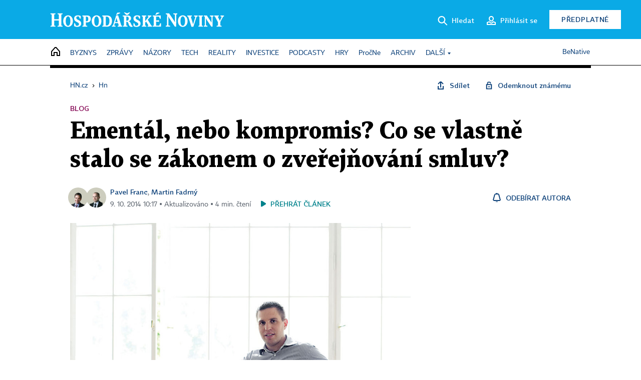

--- FILE ---
content_type: text/html; charset=windows-1250
request_url: https://hn.cz/c1-62298500-emental-nebo-kompromis-co-se-vlastne-stalo-se-zakonem-o-zverejnovani-smluv
body_size: 66817
content:
<!DOCTYPE html>
<!-- fe11; [0.2383] -->
<html lang="cs">
<head>
	<meta charset="windows-1250">
	<meta name="language" content="cs">
	<title>Ementál, nebo kompromis? Co se vlastně stalo se zákonem o zveřejňování smluv? | Hospodářské noviny (HN.cz)</title>


	<meta name="viewport" content="initial-scale=1.0, width=device-width">
	<meta name="description" content="Minulé týdny proběhla bitva o zákon o zveřejňování smluv. Pod palbou pozměňovacích návrhů není zcela jasné, jestli je výsledkem bramboračka, nebo chutný kompromis. Protože jsme se do vyjednávání zapojili, pokusíme se cestu zákona vysvětlit.">
	<meta name="keywords" content="">
	<meta name="author" content="Pavel Franc">
	<meta name="copyright" content="&copy; 2026 Economia, a.s.">
	<meta name="referrer" content="no-referrer-when-downgrade">
	<meta name="robots" content="max-image-preview:standard">
	<meta name="robots" content="max-snippet:-1">

	<meta name="facebook-domain-verification" content="1vzl0v0f1vma5x4519sbv50ibgqhl1">

	
	<meta property="fb:pages" content="93433992603">
	<meta property="fb:admins" content="1612230751">
	<meta property="fb:app_id" content="160152434038663">

	<meta property="og:site_name" content="Hospodářské noviny (HN.cz)">
	<meta property="og:email" content="hn@economia.cz">
	<meta property="og:phone_number" content="+420233071111">
	<meta property="og:fax_number" content="+420224800370">
	<meta property="article:publisher" content="https://www.facebook.com/hospodarky">
	<meta name="twitter:site" content="@hospodarky">

		<link rel="canonical" href="https://hn.cz/c1-62298500-emental-nebo-kompromis-co-se-vlastne-stalo-se-zakonem-o-zverejnovani-smluv">
				
					
	<meta name="googlebot" content="noarchive,snippet">

	<meta property="og:type" content="article">
	<meta property="og:url" content="https://hn.cz/c1-62298500-emental-nebo-kompromis-co-se-vlastne-stalo-se-zakonem-o-zverejnovani-smluv">
	<meta property="og:title" content="Ementál, nebo kompromis? Co se vlastně stalo se zákonem o zveřejňování smluv?">
	<meta property="og:description" content="Minulé týdny proběhla bitva o zákon o zveřejňování smluv. Pod palbou pozměňovacích návrhů není zcela jasné, jestli je výsledkem bramboračka, nebo chutný kompromis. Protože jsme se do vyjednávání zapojili, pokusíme se cestu zákona vysvětlit.">
	<meta property="og:image" content="https://img.ihned.cz/attachment.php/350/50878350/PBg4VylmSu12fFRDc3GMH78rkT6ACthL/47_rozhovor01_stransky_R42_2013.jpg">
	<meta property="og:locale" content="cs_CZ">

		<meta property="article:published_time" content="2014-10-09T10:17:58+02:00">
	<meta property="article:tag" content="">
	<meta property="article:section" content="Franc">
	<meta name="news_keywords" content="">

	<meta name="twitter:card" content="summary_large_image">
		<meta name="twitter:title" content="Ementál, nebo kompromis? Co se vlastně stalo se zákonem o zveřejňování smluv?">
	<meta name="twitter:description" content="Minulé týdny proběhla bitva o zákon o zveřejňování smluv. Pod palbou pozměňovacích návrhů není zcela jasné, jestli je výsledkem bramboračka, nebo chutný kompromis. Protože jsme se do vyjednávání zapojili, pokusíme se cestu zákona vysvětlit.">
	<meta name="twitter:image" content="https://img.ihned.cz/attachment.php/350/50878350/PBg4VylmSu12fFRDc3GMH78rkT6ACthL/47_rozhovor01_stransky_R42_2013.jpg">
	<meta name="twitter:url" content="https://hn.cz/c1-62298500-emental-nebo-kompromis-co-se-vlastne-stalo-se-zakonem-o-zverejnovani-smluv">

	<link href="//hn.cz/css/v3/styles.css?26010715" rel="stylesheet" type="text/css">

	
<!-- Google Tag Manager -->
<script>(function(w,d,s,l,i){w[l]=w[l]||[];w[l].push({'gtm.start':
new Date().getTime(),event:'gtm.js'});var f=d.getElementsByTagName(s)[0],
j=d.createElement(s),dl=l!='dataLayer'?'&l='+l:'';j.async=true;j.src=
'//www.googletagmanager.com/gtm.js?id='+i+dl;f.parentNode.insertBefore(j,f);
})(window,document,'script','dataLayer','GTM-NPKTHP');</script>
<!-- End Google Tag Manager -->

	<script src="https://apis.google.com/js/client:platform.js?onload=start"></script>
	<script src="//hn.cz/js/vendor/jquery.js"></script>
	<script src="//hn.cz/js/vendor/jquery.cookie.js"></script>

	<script src="//hn.cz/js/cmp-init.js?21121616" charset="UTF-8"></script>
	<script src="//hn.cz/js/cmp-loader.js?25033113" charset="UTF-8"></script>

	<script src="//hn.cz/js/vendor/swiper-bundle.min.js"></script>
	<script src="https://asset.stdout.cz/fe/external/iframe.js" id="videohub_jscore"></script>
	<script src="//hn.cz/js/common.js?25121114" charset="UTF-8"></script>
	<script src="//hn.cz/js/sh.js?25070812" charset="UTF-8"></script>

	<script src="//hn.cz/js/oauth.js?25060911" charset="UTF-8" id="oauth-script" data-google-oauth-client-id="620603146776-l72im3egblf6h540rtcsb268554hcvl7.apps.googleusercontent.com"></script>
	<script src="//hn.cz/js/v2/payments_article_purchase.js?24060615" charset="UTF-8"></script>
	<script src="//hn.cz/js/jquery.modal-overlay.js?25093011" charset="UTF-8"></script>
	<script src="//hn.cz/js/jquery.modal-menu.js?24012515" charset="UTF-8"></script>
	<script src="//hn.cz/js/jquery.gallery.js?22101710" charset="UTF-8"></script>
	<script src="//hn.cz/js/jquery.iobjects.js?25121515" charset="UTF-8"></script>

	<script src="//hn.cz/js/v3/plugins.js?25120414" charset="UTF-8"></script>
	<script src="//hn.cz/js/tts.js?25101315" charset="UTF-8"></script>
	<script src="//hn.cz/js/v3/main.js?25101315" charset="UTF-8"></script>

	
	<link rel="icon" href="//hn.cz/img/v3/hn-icon.svg">
	<link rel="mask-icon" href="//hn.cz/img/v3/hn-icon.svg" color="#ffffff">
	<link rel="apple-touch-icon" href="//hn.cz/img/v3/hn-touch-icon.png">
	<meta name="theme-color" content="#ffffff">
	<link rel="manifest" href="https://hn.cz/js/manifests/HN_manifest.json"><!-- -->
	

	
	<script type="application/ld+json">
	{
		"@context": "https://schema.org",
		"@type": "NewsArticle",
		"publisher": {
			"@type": "Organization",
			"name": "Economia, a.s.",
			"logo": {
				"@type": "ImageObject",
				"url": "https://hn.cz/img/economia_logo.jpg"
			}
		},

		"url": "https://hn.cz/c1-62298500-emental-nebo-kompromis-co-se-vlastne-stalo-se-zakonem-o-zverejnovani-smluv",
		"mainEntityOfPage": "https://hn.cz/c1-62298500-emental-nebo-kompromis-co-se-vlastne-stalo-se-zakonem-o-zverejnovani-smluv",
		"headline": "Ementál, nebo kompromis? Co se vlastně stalo se zákonem o zveřejňování smluv?",
		"image": "https://img.ihned.cz/attachment.php/350/50878350/PBg4VylmSu12fFRDc3GMH78rkT6ACthL/47_rozhovor01_stransky_R42_2013.jpg",
		"datePublished": "2014-10-09T10:17:58+02:00",
		"dateModified": "2014-10-09T10:17:58+02:00",
		"author": {
			"@type": "Person",
			"name": "Pavel Franc"
		},
		"description": "Minulé týdny proběhla bitva o zákon o zveřejňování smluv. Pod palbou pozměňovacích návrhů není zcela jasné, jestli je výsledkem bramboračka, nebo chutný kompromis. Protože jsme se do vyjednávání zapojili, pokusíme se cestu zákona vysvětlit.",

		"isAccessibleForFree": "True"
	}
	</script>

<script src="//hn.cz/js/v3/microeshop.js?25070714" charset="UTF-8"></script>
<script>
var microeshop = new _MICROESHOP({
	shopKey: 'hn',
	articleId: 62298500,
	productsListTarget: '.products-list',
	waitingStages: [20,45],
	templates: {
		productItem: '#microeshop_screens .templates .product-item',
		selectedProductItem: '#microeshop_screens .templates .selected-product',
		savedCardItem: '#microeshop_screens .templates .saved-card',
		loggedUserItem: '#microeshop_screens .templates .logged-user',

		screenProducts: '#microeshop_screens .screen-products',
		screenLogin: '#microeshop_screens .screen-login',
		screenHasProduct: '#microeshop_screens .screen-has-subscription',
		screenPayment: '#microeshop_screens .screen-payment',
		screenPaymentStatus: '#microeshop_screens .screen-paymentstatus',

		loadingSpinner: '#microeshop_screens .templates .loading-dialog'
	},
	events: {
		onShow: function() {
			this._sendGA4Event('ec.item_view');
			this.screenProductSelection();
		},
		onProductSelect: function(product) {
			var node = this.contentWrapper.find('.product-'+product.id);
			node.parent().find('.selected').removeClass('selected');
			node.addClass('selected');
			this.contentWrapper.find('.action-login .price').text(product.price_to_pay);
			this._sendGA4Event('ec.add_to_cart');
		},
		onTokenSelect: function(token) {
			var node = this.contentWrapper.find('.card-token-'+token);
			node.parent().find('.selected').removeClass('selected');
			node.addClass('selected');
		},
		onOrderCreated: function() {
			this._sendGA4Event('ec.begin_checkout');
			this.screenPaymentStatus('waiting');
		},
		onOrderCreateFailed: function(error) {
			this.screenPaymentStatus('failed', error);
		},
		onOrderStateChecked: function(response) {
			if(response.status === false) {
				this.screenPaymentStatus('failed');
				return;
			}
			if(response.check_again === false) {
				if(response.payment_status === 'ok') {
					this._sendGA4Event('ec.purchase');
				}
				this.screenPaymentStatus(response.payment_status, response.payment_error);
				return;
			}

			this._checkOrderState();
		},
		onCardWidgetShow: function() {
			this.contentWrapper.find('.buttons').removeClass('hidden');
		},
		onCardWidgetSuccess: function() {
			this.contentWrapper.find('.buttons').addClass('hidden');
			var target = this.contentWrapper.find('.screen-payment .widget-wrapper');
			target.empty();
			this._showLoading(target);
		},
		onPaymentStatusScreenShow: function(screen, status, error) {
			if(status === 'ok') {
				$('.target-email', screen).text(this.state.user.email);
			}
		}
	},
	createDialog: function(content) {
		pulldown._overlay(
			$('<div>', { class: 'microeshop-wrapper' }).append(content),
			true,
			"microeshop-overlay"
		);
		return $('.microeshop-overlay .microeshop-wrapper');
	},
	createProductItem: function(data) {
		return this._hydrate('productItem', data);
	},
	createSelectedProductItem: function(data) {
		return this._hydrate('selectedProductItem', data);
	},
	createLoadingWidget: function() {
		return this.templates.loadingSpinner.clone();
	},
	createUserHasProductDialog: function(status, screen) {
		$('.target-email', screen).text(this.state.user.email);
		return screen;
	},
	getLoggedUser: function() {
		return ecoLogin && ecoLogin.user_email ? {
			email: ecoLogin.user_email,
			logged: ecoLogin.logged
		} : null;
	},
	createOauthLoginForm: function(state) {
		// nacteni soc metod

		var services = [];
		var oauthContainer = state.find('.login-methods');
		var servicesBtns = oauthContainer.find('.oauth_button');

		var callback = $.proxy((response) => {
			$('.oauth_error_wrapper, .oauth_error_wrapper > *', this.contentWrapper).removeClass("visible");
			$('.oauth_error_wrapper .error-unknown', this.contentWrapper).addClass('visible');

			if(response.status !== 'success') {
				$('.oauth_error_wrapper', this.contentWrapper).addClass("visible");
				if($('.oauth_error_wrapper .error-'+response.code, this.contentWrapper).length) {
					$('.oauth_error_wrapper .error-unknown', this.contentWrapper).removeClass('visible');
				}
				$('.oauth_error_wrapper .error-'+response.code, this.contentWrapper).addClass("visible");
				return;
			}
			if(ecoLogin) {
				ecoLogin.loadUserInfo(false);
			}

			this.screenLogin();
		}, this);

		for(var i=0;i<servicesBtns.length;i++) {
			var btn = $(servicesBtns[i]);
			btn.data('after_login_callback', callback);
			services.push(btn.data('service'));
		}
		oAuthLogin.init(services, oauthContainer);
		if(services.length > 0) {
			state.find('.oauth').removeClass('hidden');
		}
		return state;
	}
});

var microeshop_anchors = function(selector) {
	$(selector)
		.prop('href', 'javascript:void(0);')
		.click(function () {
			if ($(this).hasClass('in-progress')) { return; }
			$(this).addClass('in-progress');
			var index = 0;
			if ($(this).data('product-by-index')) { index = parseInt($(this).data('product-by-index'), 10); }
			if (microeshop.init(index)) {
				pulldown.microeshop();
			} else {
				alert('Omlouváme se, nepodařilo se načíst produkty nebo došlo k jiné chybě. Zkuste to prosím později.');
			}
			$(this).removeClass('in-progress');
		})
	;
};

$(document).ready(function() {
		microeshop_anchors('.microeshop-anchor, .offer-microeshop-anchor');
});

</script>

		<script>
			var tts;
			$(function(){ tts = new _TTS({ hintBox: null }); });
		</script>
	
<script>
	IHNED_meta.article = {
		id:			62298500,
		canonical:	'https://hn.cz/c1-62298500-emental-nebo-kompromis-co-se-vlastne-stalo-se-zakonem-o-zverejnovani-smluv',
		pubdate:	'2014-06-05 17:07:00',
		title:		'Ementál, nebo kompromis? Co se vlastně stalo se zákonem o zveřejňování smluv?',
		preview_image: 'https://img.ihned.cz/attachment.php/250/51166250/CEvDG1IdBpwchqMuk6Q8aV2N3UnOsgoA/47_rozhovor01_stransky_R42_2013.jpg',
		source:		10052850,
		source_name: 'franc.blog.ihned.cz',
		subsource:	10100570,
		slot:		10480660,
		subslot:	10557060,
		authors:	['Pavel Franc','Martin Fadrný'],
		tags:		[],
		chains:		'22,10177700,20005075',
		locked:		false,
		paywall_type:	'free',
		locked_for_user: false,
		lock_status:	''
	};

	$(document).ready(function() { GA4.article_detail(); });
</script>

		<script type="text/javascript">
		var page = {
			section: 'home',
			subsection: '',
			ga4_type: 'detail'
		};

		sh_b.ts = '1768555321';

		_saseco.push_keywords('');
		_saseco.set_site('ihned');
		_saseco.set_area('default');
		_saseco.set_targets_id('62298500');
		</script>
<script src="https://ai.hn.cz/pub/loader.min.js?202503" charset="UTF-8" async></script>
<script>

		var p = '000000_d';
		var branding_cfg = {};

		
		if (0) _saseco.targets.ap='1z';
		if (0) {
			_saseco.targets.ap=1;
			ppc_1_enabled = false;
			seznam_ads_enabled = false;
		} else if (seznam_ads_enabled) {
			eco_cmp_queue.push({
				'cmd': 'checkByPreset',
				'preset': 'seznam',
				'callback': function() {
					if (!isFromSeznam(true)) { return; }
					_saseco.targets.ab='sez';
					seznam_ads = true;
				}
			});
		}

		if (typeof branding_cfg.brand !== 'undefined' && typeof branding_cfg.brand.SAS !== 'undefined' && branding_cfg.brand.SAS) {
			_saseco.targets.ab = branding_cfg.brand.SAS;
		}

		if ($.cookie('user__aamhash')) { var aamDeclaredID = $.cookie('user__aamhash'); }

		
	_saseco.targets.template='article';

	</script>

	
	
		<script src="//hn.cz/js/gemius.js?22021711"></script>
		
	
	<script src="//hn.cz/js/ga4.js?25041514" charset="UTF-8"></script>

	<script type="text/javascript">
	
		window._sasic_queue = window._sasic_queue || [];
		window._sashec_queue = window._sashec_queue || [];
		window.AlsOptions = { tag: 'hn' };
		document.write('<sc' + 'ript type="text/javascript" src="' + '//prod-snowly-sasic.stdout.cz/dist/hn/sasic.min.js' + '" onLoad="_sasic.init()"></sc' + 'ript>');
		document.write('<sc' + 'ript type="text/javascript" src="' + '//prod-snowly-sasic.stdout.cz/libs/sashec-connector.min.js' + '" onLoad="_sashec.init()"></sc' + 'ript>');
		_sashec_queue.push(['group', { site:_saseco.get_site(), area:_saseco.get_area(), keyword:_saseco.keywords, targets:_saseco.targets, callback: _saseco.callback }]);
	
	</script>

</head>
<body class="bt90 body0 page-000000_d s2-0 page-article-detail article-detail article-62298500" id="top">
	
<!-- Google Tag Manager (noscript) -->
<noscript><iframe src="https://www.googletagmanager.com/ns.html?id=GTM-NPKTHP" height="0" width="0" style="display:none;visibility:hidden"></iframe></noscript>
<!-- End Google Tag Manager (noscript) -->


	<header>
		<div class="header-wrapper">
			<div class="hn-lista">
				<div class="wrapper">
					<div class="logo">
						<a href="https://hn.cz/">
							<img src="https://hn.cz/img/v3/logo_hospodarske_noviny.svg" alt="Hospodářské noviny">
						</a>
					</div>
					<div class="menu-right">
						<a href="javascript:;" class="button simple button-search" onclick="$('.header-search').removeClass('hidden'); $('.header-search .search-what').focus();"><span class="ico ico-search"></span><span class="after">Hledat</span></a>
						<span class="button-tts desktop-only" title="Zobrazit playlist audio článků"></span>
						<span class="button-pocket desktop-only" title="Články uložené na později"></span>
						<a href="javascript:;" class="button simple button-login desktop-only"><span class="ico ico-profile"><span class="initials"></span></span><span class="text-not-logged after">Přihlásit se</span><span class="text-logged after">Můj účet</span></a>
						<a href="https://predplatne.hn.cz/" target="_blank" class="button inverted button-subscription" onclick="GA4.button_click($(this), 'subscription');">Předplatné</a>
						<a href="javascript:;" class="button simple button-menu-trigger no-desktop" onclick="header.toggleMobileMenu();"><span class="ico ico-menu"></span></a>
					</div>
					<form class="header-search hidden" action="https://hn.cz/#result" method="GET">
						<input type="text" name="search[what]" class="search-what" data-type="main" placeholder="Hledat na HN.cz ...">
						<button class="button search-button ico-search"><span class="desktop-only">Hledat</span></button>
						<span class="ico-close" onclick="$('.header-search').addClass('hidden');"></span>
						<input type="hidden" name="p" value="000000_search">
					</form>
				</div>
			</div>
			<div class="menu-wrapper">
				<div class="wrapper">
					<div class="menu-header">
						<div class="wrapper">
							<span class="button-tts" title="Zobrazit playlist audio článků"></span>
							<span class="button-pocket" title="Články uložené na později"></span>
							<a href="javascript:;" class="button simple button-login"><span class="ico ico-profile"><span class="initials"></span></span><span class="text-not-logged">Přihlásit se</span><span class="text-logged">Můj účet</span></a>
							<a href="https://predplatne.hn.cz/" target="_blank" class="button inverted button-subscription" onclick="GA4.button_click($(this), 'subscription');">Předplatné</a>
						</div>
					</div>
					
						<div class="menu">
	<nav class="navig" data-position="header">
			<ul class="swiper-wrapper ">
			<li class="swiper-slide home menu-home"><a href="https://hn.cz/" title="" target="_self"><span>Home</span></a></li>
			<li class="swiper-slide menu-byznys"><a href="https://byznys.hn.cz/" title="" target="_self"><span>Byznys</span></a></li>
			<li class="swiper-slide menu-zpravy"><a href="https://zpravy.hn.cz/" title="" target="_self"><span>Zprávy</span></a></li>
			<li class="swiper-slide menu-nazory"><a href="https://nazory.hn.cz/" title="" target="_self"><span>Názory</span></a></li>
			<li class="swiper-slide menu-tech"><a href="https://tech.hn.cz/" title="" target="_self"><span>Tech</span></a></li>
			<li class="swiper-slide menu-reality"><a href="https://byznys.hn.cz/reality/" title="" target="_self"><span>Reality</span></a></li>
			<li class="swiper-slide menu-investice"><a href="https://investice.hn.cz/" title="" target="_self"><span>Investice</span></a></li>
			<li class="swiper-slide menu-podcasty"><a href="https://podcasty.hn.cz/" title="" target="_self"><span>Podcasty</span></a></li>
			<li class="swiper-slide menu-hry"><a href="https://hn.cz/hry" title="" target="_self"><span>Hry</span></a></li>
			<li class="swiper-slide capitalize"><a href="https://procne.hn.cz/" title="" target="_self"><span>PročNe</span></a></li>
			<li class="swiper-slide menu-archiv"><a href="https://archiv.hn.cz/" title="" target="_self"><span>Archiv</span></a></li>
			<li class="swiper-slide submenu-anchor" data-submenu="submenu_163100"><span title="">Další</span></li>
		</ul>

									<div class="sub-menu hidden" id="submenu_163100">
									<ul class="swiper-wrapper menu-links">
			<li class="swiper-slide "><a href="https://hn.cz/tagy/Jak-nastartovat-sever-357605" title="" target="_self"><span>Jak nastartovat sever</span></a></li>
			<li class="swiper-slide "><a href="https://specialy.hn.cz/" title="" target="_self"><span>Speciály HN</span></a></li>
			<li class="swiper-slide "><a href="https://vikend.hn.cz/" title="" target="_self"><span>Víkend</span></a></li>
			<li class="swiper-slide "><a href="https://stavba.hn.cz/" title="" target="_self"><span>Magazín Stavba</span></a></li>
			<li class="swiper-slide "><a href="https://hn.cz/knihy-hn" title="" target="_self"><span>Knihy HN</span></a></li>
		</ul>

									<ul class="swiper-wrapper menu-links">
			<li class="swiper-slide "><a href="https://eventy.hn.cz/" title="" target="_self"><span>Eventy</span></a></li>
			<li class="swiper-slide "><a href="https://hn.cz/tagy/Green-Deal-355623" title="" target="_self"><span>Green Deal</span></a></li>
			<li class="swiper-slide "><a href="https://hn.cz/inovatori/" title="" target="_self"><span>Inovátoři roku</span></a></li>
			<li class="swiper-slide "><a href="https://byznys.hn.cz/zenyceska/" title="" target="_self"><span>Top ženy</span></a></li>
			<li class="swiper-slide "><a href="https://nejbanka.hn.cz/" title="" target="_self"><span>Nej banka / Nej pojišťovna</span></a></li>
		</ul>

									<ul class="swiper-wrapper menu-links">
			<li class="swiper-slide "><a href="https://predplatne.hn.cz/" title="" target="_self"><span>Předplatné</span></a></li>
			<li class="swiper-slide "><a href="https://hn.cz/tiraz/" title="" target="_self"><span>Redakce</span></a></li>
			<li class="swiper-slide "><a href="https://www.economia.cz/ceniky-inzerce/" title="" target="_self"><span>Inzerce</span></a></li>
			<li class="swiper-slide "><a href="https://www.economia.cz/contact/" title="" target="_self"><span>Kontakty</span></a></li>
			<li class="swiper-slide "><a href="https://hn.cz/news/" title="" target="_self"><span>Newslettery</span></a></li>
		</ul>

									<ul class="swiper-wrapper menu-links">
			<li class="swiper-slide "><a href="https://ekonom.cz/" title="" target="_self"><span>Ekonom</span></a></li>
			<li class="swiper-slide "><a href="https://logistika.ekonom.cz/" title="" target="_self"><span>Logistika</span></a></li>
			<li class="swiper-slide "><a href="https://pravniradce.ekonom.cz/" title="" target="_self"><span>Právní rádce</span></a></li>
			<li class="swiper-slide "><a href="https://hn.cz/hry" title="" target="_self"><span>Hry</span></a></li>
			<li class="swiper-slide "><a href="https://www.economia.cz/" title="" target="_self"><span>Economia</span></a></li>
		</ul>

						</div>
			
			<ul class="swiper-wrapper ">
			<li class="swiper-slide menu-benative capitalize"><a href="https://benative.hn.cz/" title="" target="_self"><span>BeNative</span></a></li>
		</ul>

	
	</nav>
</div>

					
				</div>
			</div>
			<div class="hidden">
				<div class="account-menu">
					<div class="profile">
						<span class="image no-image"><span class="initials"></span></span>
						<div class="name"></div>
					</div>
					<ul class="menu-links">
						<li><a href="https://ucet.hn.cz" class="menu-item item-account">Nastavení účtu</a></li>
						<li><a href="https://ucet.hn.cz/predplatne/" class="menu-item item-subscriptions">Moje předplatné</a></li>
						<li><a href="javascript:;" class="menu-item item-logout">Odhlásit se</a></li>
					</ul>
				</div>
			</div>
		</div>
	</header>
	<script>
				$('.menu:not(.submenu) .menu-home').addClass("active");
		header.init();
	</script>

	<!-- a wrapper -->
	<div id="brand-a" class="brand-a"><div id="brand-b" class="brand-b"><div id="brand-c" class="brand-c">

	<!-- all-wrapper -->
	<div class="all-wrapper">

		<div class="a-wrapper leader">
	<div id="a-leader" class="a-content">
		<script type="text/javascript">
	_saseco.queue_push(['position','a-leader',{size:['leader','79a','91a','92a','11a','21a']}]);
</script>
	</div>
</div>
		<div class="a-wrapper strip-1">
	<div id="a-strip-1" class="a-content">
		<script type="text/javascript">
			_saseco.queue_push(['position','a-strip-1',{ size:'strip', pos:'1', async:false }]);
		</script>
	</div>
</div>

		<div class="content">
		<!-- content start -->



	<div class="article-header gap">
	<div class="wrapper-fixed"><div class="wrapper">
		<div class="tools">
			

<div class="breadcrumbs">
	<a href="https://hn.cz/"><span>HN.cz</span></a>
	<span>&rsaquo;</span>
			<a href="https://hn.cz"><span>Hn</span></a>
									</div>

			<div class="article-sharing">
				<span class="article-sharing-bg" onclick="$('.article-sharing').toggleClass('unpacked');"></span>
				<span class="ico-menu-small" onclick="$('.article-sharing').toggleClass('unpacked');"></span>
				<div class="article-sharing-wrap">
					<a href="javascript:;" class="button simple with-icon" id="button-share" title="Sdílet"><span class="ico ico-share"></span><span class="after">Sdílet</span></a>
											<span class="button simple with-icon button-tts"></span>
						<span class="button simple with-icon button-pocket" title="Uložit článek na později / odebrat z uložených článků"></span>
										<a href="javascript:;" class="button simple with-icon" id="button-opentofriend" title="Odemknout známému"><span class="ico ico-lock-open blue"></span><span class="after">Odemknout známému</span></a>
				</div>
			</div>
		</div>
					<div class="label">Blog</div>
				<h1 class="tts-prop-name tts-part" data-url="https://hn.cz/c1-62298500-emental-nebo-kompromis-co-se-vlastne-stalo-se-zakonem-o-zverejnovani-smluv"
		    data-tts-prop="name" data-tts-part="0">Ementál, nebo kompromis? Co se vlastně stalo se zákonem o zveřejňování smluv?</h1>
	</div></div>
	<div class="article-meta">
		<div class="article-meta-wrap">
											<div class="authors multiple tts-prop-author tts-part" data-tts-prop="author" data-tts-part="0">
																							<span class="photos"><img src="https://img.ihned.cz/attachment.php/200/36854200/isv3458BCDFHIKLNkl6PQhrx0TUw9RVm/pavel_franc_vykryty.png" title="Pavel Franc" /><img src="https://img.ihned.cz/attachment.php/100/59399100/ly82jCxUw9WLr7z1KuOctpIbBS6a5FoA/fadrny_118.png" title="Martin Fadrný" /></span>
																					<a href="https://hn.cz/autori/pavel-franc-13830270">Pavel Franc</a>, 																																																<a href="https://hn.cz/autori/martin-fadrny-15342290">Martin Fadrný</a>																																														
									</div>
																			<div class="publish_date time">
																<span>9. 10. 2014&nbsp;10:17&nbsp;&squf; Aktualizováno&nbsp;&squf;
				4&nbsp;min.&nbsp;čtení</span>
				&nbsp; &nbsp; <span id="tts-start-wrap"><span id="tts-start" class="tts-status-bar"></span><span id="tts-player-micro" class="inactive"><span class="tts-status-bar"></span><span class="tts-progress-bar micro empty"></span></span></span>
			</div>
		</div>
														<div class="author-subscribe">
													<a href="javascript:" class="object-subscribe ico ico-bell"
							   onclick="object_subscription.switch($(this),3,13830270,'Pavel Franc','fill');"
							   title="Odebírat články autora: Pavel Franc"
							   data-add="Odebírat autora" data-remove="Zrušit odběr"
							   data-target=".article-meta-wrap .authors > a:nth-child(2)"><span>Odebírat autora</span></a>
												</div>
					
		
	</div>
</div>

<div class="wrapper-cols gap-big">
	<div class="column col1">
		<div class="article-primary-area" id="articlePrimaryTarget">
		<div class="main-image">
		<div class="article-image-wrapper image-wrapper">
			<img src="https://img.ihned.cz/attachment.php/350/50878350/PBg4VylmSu12fFRDc3GMH78rkT6ACthL/47_rozhovor01_stransky_R42_2013.jpg" alt="Pavel Franc">
			
		</div>
		<div class="image-meta">
			<span class="content" title="Skrýt popis">
				<span class="title">Pavel Franc </span>
												<span class="author">Autor &squf; <a href="https://hn.cz/autori/matej-stransky-12297500">Matěj Stránský</a></span>
							</span>
			<span class="ico-up" title="Zobrazit popis"></span>
		</div>
	</div>
	<script>
		var fullImgData = {
			type: 'info_graphic',
			_config: {
				name: '',
				image: {
					url: 'https://img.ihned.cz/attachment.php/240/50878240/KLkgbFdrxTMRWSVa19o3hQGnce0j78qu/47_rozhovor01_stransky_R42_2013.jpg'
				},
				description: null
			}
		};
		var fullImg = new IO_info_graphic(fullImgData._config);
		$('.main-image img').click(function() {
			pulldown.mediaPopup(fullImgData, fullImg.createStructure(), null);
		});

		$('.main-image .image-meta').click(function() { $('.main-image .image-meta').toggleClass('switched'); });
	</script>
		
</div>

<div class="article-perex tts-prop-perex tts-part" data-tts-prop="perex"><p>Minulé týdny proběhla bitva o zákon o zveřejňování smluv. Pod palbou pozměňovacích návrhů není zcela jasné, jestli je výsledkem bramboračka, nebo chutný kompromis. Protože jsme se do vyjednávání zapojili, pokusíme se cestu zákona vysvětlit.</p></div>

<div class="article-content gap article-body tts-prop-body" data-tts-prop="body" data-tts-hash="">
	<div class="article-body-part free-part"><p><span class="first-letter" data-letter="M">M</span>inulé týdny proběhla bitva o zákon, který by stát a obce vedl k&nbsp;automatickému zveřejnění smluv, které se týkají nakládání s&nbsp;veřejným majetkem. Po třech měsících, které poslanci vyplnili spíše nezájmem a šířením mýtů, se začalo schylovat k&nbsp;rozhodnutí. Proto začali posílat nejrůznější pozměňovací návrhy (detaily na&nbsp;<a href="http://blog.aktualne.cz/blogy/jiri-boudal.php">blogu Jiřího Boudala</a>)&nbsp;a zároveň protestovat, že zákon je zmetek a je třeba jej odmítnout. Snažili se skrze média šířit pocit, že je zlá Rekonstrukce státu násilím nutí přijmout nedotažený zákon. Přitom z&nbsp;jejich strany jsme až na ojedinělé výjimky neviděli žádnou snahu zákon upravit do podoby, která by jim více vyhovovala.</p>
<p>Nejdříve odmítl zákon hospodářský výbor na návrh svého předsedy poslance Pilného (námi iniciovaný otevřený dopis poslanci Pilnému na&nbsp;<a href="http://panepilnybudelip.cz/">panepilnybudelip.cz</a>). V následné komunikaci se nám podařilo vysvětlit, že zákon je technicky připravený k projednání a může jít dál legislativním procesem (viz&nbsp;<a href="http://www.anobudelip.cz/cs/o-nas/aktuality/novinky/zastupci-rekonstrukce-statu-se-potkali-s-ivanem-pilnym-16837.shtml">aktuality na webu ANO</a>).&nbsp;Škoda, že poslanec odmítl opačný postup &ndash; nejdříve zákon diskutovat, potom až stopnout.</p>

	<div class='a-wrapper wallpaper wallpaper-2'>
	<div id="a-wallpaper-2" class="a-content">
		<script>
			_saseco.queue_push(['position','a-wallpaper-2',{
				size:['wallpaper','mpu','sq3'], async:false, pos:'2'
			}]);
		 
			var recalculate_wallpaper = function() {

				var wrapper = $('#a-wallpaper-2').parent();
				if(!wrapper.hasClass('a-visible')) return;

				var wtop = Math.round(wrapper.offset().top);
				var wbot = wtop + wrapper.height();

				var conflict = false;
				$(".d-elm").each(function() {
					$(this).removeClass('wallpaper-conflict'); // reset

					var btop = Math.round($(this).offset().top);
					var bbot = btop + $(this).height();
					if(
						(wtop < btop && wbot > btop) || // wallpaper zacina nad boxem a konci v boxu
						(wtop > btop && wbot < bbot) || // wallpaper zacina a konci uvnitr boxu
						(wtop < bbot && wbot > bbot) // wallpaper zacina v boxu, konci pod nim
					) {
						$(this).addClass('wallpaper-conflict');
						conflict = true;
					}
				});

				wrapper.removeClass('wallpaper-with-box')
				if(conflict) wrapper.addClass('wallpaper-with-box');
			};

			_saseco.add_manual_callback('recalculate', recalculate_wallpaper);
			$(document).ready(recalculate_wallpaper);
				</script>
	</div>
</div>

	<div class='a-wrapper mediumrectangle mediumrectangle-1'>
	<div id="a-mediumrectangle-1" class="a-content">
		<script>
			var sas_mr1 = 'mediumrectangle';
			if (_saseco.targets.device === 'm') {
				sas_mr1 = ['mediumrectangle','is','prmsquare','square300'];
			}
			_saseco.queue_push(['position','a-mediumrectangle-1',{
				size:sas_mr1, async:false, pos:'1'
			}]);
		</script>
	</div>
</div>



<p>Ústavně-právní výbor se chystal k&nbsp;podobnému kroku. Vyžádal si na poslední chvíli stanoviska tří ministerstev (vnitro, místní rozvoj a finance). Jak nám během týdne stanoviska ministerstev docházela do mailu, četli jsme v nich, že zákon sice podporují, ale navrhují (s výjimkou ministerstva financí), aby byl stažen a prošel klasickým vládním legislativním procesem. Většinou argumentovala, že není jisté, co přesně zákon způsobí. Přitom ministr Jiří Dienstbier ml. vhodně připomněl, že toto opatření měla ministerstva jako úkol v&nbsp;platné protikorupční strategii do letošního dubna &ndash; škrt &ndash; posunuto do prosince. Předat zákon úředníkům by tedy víceméně znamenalo začít celou debatu zase od začátku a vše odložit nejméně o rok, spíše dva. Stejný postup neustálých ministerských posudků zvolili poslanci v&nbsp;minulé sněmovně a zákon se jim podařilo odsunout do ztracena.</p>
<p>Důvody poslanců pro zastavení zákona byly tři. Za prvé údajně velké množství pozměňovacích návrhů, které podali většinou oni sami (napočítali jsme hrozivé číslo &ndash; šest většinou dílčích návrhů, naše vyjádření&nbsp;<a href="http://www.rekonstrukcestatu.cz/publikace/rekonstrukce-statu_stanovisko-k-pozmenovacim-navrhum-upv.pdf">zde</a>).&nbsp;Některé návrhy poslanci, kteří zákon konečně prostudovali (někteří celou noc před jednáním), na výboru sami odvolali, protože byly legislativně zrádné.&nbsp;</p>
<p>Za druhé některým vadilo přidávání výjimek do zákona (poslanec Pilný, poslanec Blažek). Paradoxně jsou to buď výjimky rozumné, nebo výjimky, po kterých odpůrci zákona sami volají. Přitom žádná z&nbsp;výjimek radikálně zákon neohrožuje.&nbsp;</p>
<p>Za třetí se bojí chaosu, protože odpůrci ze strany starostů a firem straší, že zákon přinese apokalypsu. Tato skupina neustále volá &bdquo;zveřejňovat smlouvy, ale&hellip;&ldquo;. Zatím bohužel nepředstavila alternativní postup, jak na to.</p>
<p>Pak se k našemu překvapení poslanci ANO, KDU-ČSL, ČSSD i Úsvitu vyjádřili pro pokračování prací na zákoně. Předseda výboru Jeroným Tejc doporučil k projednání v plénu ve znění schválených pozměňovacích návrhů. Zároveň vyzval k přípravě technického pozměňovacího návrhu, ve kterém by předkladatel řešil výhrady ministerstev. Rozhodnutí je to šalamounské &ndash; ani pro, ani proti.</p>
<p>V hlasování byly schváleny tyto pozměňovací návrhy: odložení účinnosti zákona o dva roky pro malé obce, limit pro zveřejnění objednávek a faktur ve výši 50 000 Kč (netýká se smluv) i výjimka pro firmy vztahující se na smlouvy uzavřené v běžném obchodním styku. Tedy návrhy, které považujeme za velmi rozumné kompromisy. Naopak návrh zpravodaje zákona, aby zveřejňovaly smlouvy jen firmy, ve kterých má stát 100% podíl, naštěstí neprošel (viz.&nbsp;<a href="http://blog.aktualne.cz/blogy/matej-hollan.php?itemid=22980">blog Matěje Hollana</a> ).&nbsp;Nesystémové návrhy, které požadovaly zveřejňování smluv i od církví či spolků, pak nebyly hlasovány vůbec, což je dobře. Jejich autoři je ale chtějí znovu předložit ve druhém čtení.</p>
<p>Příští úterý bude o registru jednat výbor pro veřejnou správu, a to přestože se jeho předsedkyně, poslankyně Halíková (KSČM), původně vyjádřila v&nbsp;tom smyslu, že výbor zákon nebude projednávat.</p>
<p>Původně jsme plánovali pouze sledovat, jestli zákon splňuje dva hlavní parametry &ndash; účinnou sankci neplatnosti a zahrnutí politiky ovládaných firem. Vůbec jsme nechtěli, jak naříkají poslanci, psát za ně zákony nebo jim bránit v&nbsp;pozměňovacích návrzích. Vzhledem k&nbsp;nezájmu o zákon a snaze nechat situaci &bdquo;vyhnít&ldquo; jsme se bohužel museli zapojit aktivně a vyslechnout si řadu peprných útoků (naše veřejná odpověď poslanci Chvojkovi&nbsp;<a href="http://www.rekonstrukcestatu.cz/cs/archiv-novinek/8361-nikoho-neblamujeme-pane-poslance-chvojko">zde</a>).&nbsp;Nechat zákony &bdquo;vyhnít&ldquo; po dvou letech projednávání by byla škoda. Nyní stále není stanoven termín, kdy má sněmovna zákon projednat, takže jednání s ministerstvy se může táhnout další měsíce. Pokud si tedy koalice neudělá pořádek v&nbsp;prioritách. Tři ministerstva obsazená ministry za ANO a ČSSD se klidně mohou dohodnout s navrhovateli zákona na kvalitním pozměňovacím návrhu během několika týdnů.</p></div>

								
		
		
		
	
	
	
	<div id="google-news-link">
		<p style="display: flex; align-items: center; margin: 16px 0 0; font-size: 15px; padding: 4px 10px; background-color: #F8F8F8;">
			<a href="https://news.google.com/publications/CAAqBwgKMP7knwswi--3Aw?hl=cs&gl=CZ&ceid=CZ:cs" target="_blank"
			   style="flex: 0 0 auto; margin-right: 16px;"><img src="https://www.gstatic.com/gnews/logo/google_news_40.png" style="width: 30px;"></a>
			<span class="f-sans">Přidejte si Hospodářské noviny
			<a href="https://news.google.com/publications/CAAqBwgKMP7knwswi--3Aw?hl=cs&gl=CZ&ceid=CZ:cs" target="_blank">mezi své oblíbené tituly</a>
			na Google zprávách.</span>
		</p>
	</div>

			<div class="unlocked-offer-at-end">
				<div class="unlocked-offer">
		<h3 class="title">
			<span class="uo-default">Tento článek <span class="uo-have">máte</span><span class="uo-is">je</span> zdarma.
				Když si předplatíte HN, budete moci číst všechny naše články<span class="uo-branding"> nejen na vašem aktuálním připojení</span>.</span>
			<span class="for-soon-end">Vaše předplatné brzy skončí. Předplaťte si HN a můžete i nadále číst všechny naše články.</span>
			Nyní&nbsp;první 2&nbsp;měsíce jen za 40&nbsp;Kč.</h3>
		<div class="content">
			<ul class="benefits">
				<li>Veškerý obsah HN.cz</li>
				<li>Možnost kdykoliv zrušit</li>
				<li>Odemykejte obsah pro přátele</li>
				<li>Ukládejte si články na později</li>
				<li>Všechny články v audioverzi + playlist</li>
			</ul>
			<div class="buttons">
				<a href="https://predplatne.hn.cz/?backlink=https://hn.cz/c1-62298500-emental-nebo-kompromis-co-se-vlastne-stalo-se-zakonem-o-zverejnovani-smluv" class="button offer-microeshop-anchor"
				   data-text="předplatné">za 40 Kč</a>
				<span>nebo</span>
				<a href="https://predplatne.hn.cz/?backlink=https://hn.cz/c1-62298500-emental-nebo-kompromis-co-se-vlastne-stalo-se-zakonem-o-zverejnovani-smluv" class="button offer-microeshop-anchor"
				   data-product-by-index="1"
				   data-text="předplatné"><span>za 80 Kč</span><br>Navíc mobilní aplikace<br>a web bez reklam</a>
			</div>
		</div>
	</div>

		</div>
	</div>
<script>
	var slideshow = new _Slideshow({
		reloadAdsAfterClicks: 2,
		scrollTopCorrection: -150
	});
	$(function(){
		if (isFromSeznam(true)) {
			$('#google-news-link').hide();
					}
	});
</script>






<script>
	var iobjects = [];
	if(iobjects !== undefined) {
			_IO.addIobjectsData(iobjects);

			if ($('.detail-media-content').length) {
				$('.detail-media-content .media-placeholder').each(function () {
					var target = $(this).data('target');
					if ($('.article-body-part .inserted_iobject_' + target).length) $(this).remove();
				});
				if (!$('.detail-media-content .media-placeholder').length) $('.detail-media-content').remove();
			}

			_IO.initEntrypoints();

			

			
			if (typeof online_report === 'object') {
				online_report.replace_iobjects();
			}

			$.each(surveys, function(index, value) {
				if (typeof surveys_extra_options === 'object' && typeof surveys_extra_options[index] === 'object') {
					value = $.extend(true, {}, value, surveys_extra_options[index]);
				}
				surveys[index] = new _SURVEY(value);
				ecoLogin.updateUserInfoCallback.push(function(el) {
					surveys[index].updateSurveyButton();
				});
			});
	}

</script>
<div class="article-social-share" id="article-sharing-menu">
	<ul class="menu-links">
		<li><a href="javascript:;" class="menu-item share-f" onclick="return share_link($(this),'f',null);"><span class="ico ico-soc-fb"></span>Facebook</a></li>
		<li><a href="javascript:;" class="menu-item share-x" onclick="return share_link($(this),'x',null,'Ement%C3%A1l%2C+nebo+kompromis%3F+Co+se+vlastn%C4%9B+stalo+se+z%C3%A1konem+o+zve%C5%99ej%C5%88ov%C3%A1n%C3%AD+smluv%3F');"><span class="ico ico-soc-x"></span>Platforma X</a></li>
		<li><a href="javascript:;" class="menu-item share-c" onclick="return share_link($(this),'c',null);"><span class="ico ico-link"></span>Kopírovat odkaz</a></li>
	</ul>
</div>


	


<div class="hidden" id="microeshop_screens">

	<div class="templates">
		<!-- produkt -->
		<div class="product-item bordered-item product-[id] selectable-radio" data-product="[id]">
			<span class="item-title">
				<span class="title">[name_short]</span>
				<span class="note-1">[notes.note_1]</span>
			</span>
			<span class="note-2">[notes.note_2]</span>
		</div>
		<!-- /produkt -->
		<!-- selected product -->
		<div class="selected-product bordered-item">
			<span class="item-title">
				<span class="title">[name]</span>
				<span class="note-1">[notes.note_1]</span>
			</span>
			<span class="change-button">
				<a href="javascript:;" class="button simple action" data-action="screen:ProductSelection"><span class="ico ico-pencil blue"></span></a>
			</span>
		</div>
		<!-- /selected product -->
		<!-- logged user -->
		<div class="logged-user bordered-item">
			<span class="item-title">
				<span class="title">[email]</span>
				<span class="note-1">Přihlášený uživatel</span>
			</span>
		</div>
		<!-- /logged user -->
		<!-- saved card -->
		<div class="saved-card bordered-item selectable-radio card-token-[id]" data-item="[id]">
			<span class="item-title">
				<span class="title">[number]</span>
				<span class="note-1">Platnost do: [valid.month]/[valid.year]</span>
			</span>
		</div>
		<!-- /saved card -->

		<div class="loading-dialog">
			<div class="spinner-big">
				<span class="ico ico-loading blue segment-1"></span>
				<span class="ico ico-loading blue80 segment-2"></span>
				<span class="ico ico-loading blue segment-3"></span>
			</div>
		</div>
	</div>




	<!-- screen for products -->
	<div class="microeshop-screen screen-products">
		<div class="products-list"></div>
		<div class="box steps">
			<div class="box-content">
				<div class="step">
					<span class="icon bg-azure"><span class="ico ico-exit blue"></span></span>
					<div class="title">Možnost kdykoliv zrušit</div>
				</div>
				<div class="step">
					<span class="icon bg-azure"><span class="ico ico-bell"></span></span>
					<div class="title">Upozornění 2 dny před automatickou obnovou předplatného</div>
				</div>
			</div>
		</div>
		<div class="info">
			<div class="part">
				<input type="checkbox" id="marketing_agreement_[state_hash]" name="marketing_agreement" value="Y" class="bullet consent" />
				<label class="content" for="marketing_agreement_[state_hash]">
					<p>Přeji si dostávat obchodní sdělení společnosti Economia, a.s., o jiných, než objednaných či o obdobných produktech a službách. Více viz <a href="https://www.economia.cz/ochrana-osobnich-udaju/" target="_blank">Informace o zpracování osobních údajů</a> za účelem zasílání obchodních sdělení.</p>
				</label>
			</div>
			<div class="part">
				<span class="bullet"><span class="ico ico-info anthracite"></span></span>
				<div class="content">
					<p>Odesláním objednávky beru na vědomí, že mé osobní údaje budou zpracovány dle <a href="https://www.economia.cz/ochrana-osobnich-udaju/" target="_blank">Zásad ochrany osobních a dalších zpracovávaných údajů</a>, a souhlasím se <a href="https://predplatne.hn.cz/economia/vop" target="_blank">Všeobecnými obchodními podmínkami</a> vydavatelství Economia, a.s.</p>
					<p>Beru na vědomí, že budu dostávat obchodní sdělení, týkající se objednaných či obdobných produktů a služeb společnosti Economia, a.s.
						<a href="javascript:;" onclick="$(this).closest('.content').find('.info_subcontent').toggleClass('hidden');$(this).toggleClass('unfolded');" class="folding-trigger">Odmítnout zasílání<span class="ico ico-down-small black"></span><span class="ico ico-up-small black"></span></a>
					</p>
					<div class="info_subcontent hidden">
						<p>Zaškrtnutím políčka přijdete o možnost získavat informace, které přímo souvisí s vámi objednaným produktem a službami, například:</p>
						<ul>
							<li>Odkaz na stažení mobilní aplikace</li>
							<li>Aktivační kód pro přístup k audioverzi obsahu</li>
							<li>Informace o podstatných změnách a produktových novinkách</li>
							<li>Možnost vyjádřit se ke kvalitě produktů</li>
							<li>Další praktické informace a zajímavé nabídky</li>
						</ul>
						<div class="checkinput">
							<input type="checkbox" name="no_legitimate_interest" value="Y" class="consent" id="no_legitimate_interest_[state_hash]" />
							<label for="no_legitimate_interest_[state_hash]">Nechci dostávat obchodní sdělení týkající se objednaných či obdobných produktů společnosti Economia, a.s.</label>
						</div>
					</div>
				</div>
			</div>
		</div>
		<div class="buttons">
			<a href="javascript:;" class="button action action-login" data-action="screen:Login">Zaplatit <span class="price">30</span> Kč kartou</a>
		</div>
		<div class="help-info">
			<p>Můžete si prohlédnout <a href="https://predplatne.hn.cz/?backlink=https://hn.cz/c1-62298500-emental-nebo-kompromis-co-se-vlastne-stalo-se-zakonem-o-zverejnovani-smluv">kompletní nabídku</a>,<br>která obsahuje předplatné i na delší období a tištěné vydání.</p>
		</div>
	</div>
	<!-- screen for products -->

	<!-- screen login -->
	<div class="microeshop-screen screen-login">
		<div class="product-slot"></div>
		<div class="state state-logged hidden">
			<div class="user"></div>
			<div class="cards hidden"></div>
			<div class="buttons">
				<a href="javascript:void(0);" class="button action action-payment" data-action="payment">Zaplatit <span class="price">0</span> Kč</a>
				<a href="javascript:void(0);" class="button inverted with-border action action-pay-alternative hidden" data-action="payment:newcard">Zaplatit jinou kartou</a>
			</div>
		</div>
		<div class="state state-methods hidden">
			<div class="title">Účet pro čtení obsahu</div>
			<div class="oauth hidden">
													<div class="login-methods">
						<div class="services">
																						<a href="javascript:;" class="oauth_button social-button button-google" data-service="google" data-action="login" title="Google"><span class="ico ico-social-google"></span></a>
																							<a href="javascript:;" class="oauth_button social-button button-facebook" data-service="facebook" data-action="login" title="Facebook"><span class="ico ico-social-facebook"></span></a>
																							<a href="javascript:;" class="oauth_button social-button button-apple" data-service="apple" data-action="login" title="Apple"><span class="ico ico-social-apple"></span></a>
																					</div>
						<div class="oauth_error_wrapper">
	<div class="error-oauth_insufficient_data">Z účtu nelze získat údaje potřebné pro založení účtu (ID, e-mail). Povolte prosím přístup k e-mailu.</div>
	<div class="error-oauth_account_used">Účet služby s tímto e-mailem je již použit jinde a nelze jej připojit.</div>
	<div class="error-oauth_authorization_failed">K účtu služby se nepodařilo přihlásit. Zkuste prosím opakovat.</div>
	<div class="error-oauth_connection_exists">Propojení s účtem této služby již existuje.</div>

	<div class="error-user_exists">Účet s tímto e-mailem již existuje. Zkuste se prosím přihlásit e-mailem a heslem.</div>
	<div class="error-user_disabled">Váš účet již není aktivní. Kontaktujte naše zákaznické centrum.</div>
	<div class="error-unable_to_login">K účtu se nelze přihlásit. Kontaktujte naše zákaznické centrum.</div>
	<div class="error-unable_to_create_connection">Nepodařilo se dokončit proces propojování účtů. Zkuste prosím opakovat později.</div>
	<div class="error-unknown visible">Neznámá chyba. Zkuste prosím opakovat později.</div>
</div>

					</div>
								<div class="divider"><span>Nebo zadejte e-mail</span></div>
			</div>
			<div class="message msg-email-exists">
				<p>Účet s tímto e-mailem již existuje. Pro jeho použití je třeba se k němu přihlásit.</p>
			</div>
			<div class="text-input input-email">
				<label>E-mailová adresa</label>
				<input type="text" name="email" value="" />
				<span class="err">Je třeba zadat platný e-mail.</span>
			</div>
			<div class="text-input input-password">
				<label>Heslo</label>
				<input type="password" name="login_pwd" value="" />
				<span class="err">Neplatné heslo.</span>
			</div>
			<div class="buttons">
				<a href="javascript:void(0);" class="button action action-payment" data-action="payment">Zaplatit <span class="price">0</span> Kč</a>
				<a href="javascript:void(0);" class="button action action-login" data-action="login">Přihlásit se</a>
				<a href="javascript:void(0);" class="button inverted with-border action action-login" data-action="screen:Login" data-action-params='{"otherEmail":true}'>Použít jiný e-mail</a>
			</div>
			<div class="lost-password-link action-login">
				<a href="https://ucet.hn.cz/zapomenute-heslo/" target="_blank">Zapomenuté heslo</a>
			</div>
		</div>
	</div>
	<!-- screen /login -->

	<!-- screen has-subscription -->
	<div class="microeshop-screen screen-has-subscription">
		<div class="state">
			<div><span class="ico ico-profile blue"></span></div>
			<div class="title">Jste přihlášený</div>
			<div class="message">
				<p>Pro účet <strong class="target-email"></strong> již máte aktivní předplatné.</p>
			</div>
			<div class="buttons">
				<a href="./" class="button">Dočíst článek</a>
			</div>
		</div>
		<div class="help-info">
			<p>Pokud potřebujete poradit, napište nám, nebo zavolejte na +420 233 071 111</p>
		</div>
	</div>
	<!-- screen /has-subscription -->

	<!-- screen payment -->
	<div class="microeshop-screen screen-payment">
		<div class="iframe-wrapper to_hide hidden"></div>
		<div class="widget-wrapper to_hide hidden">
			<div class="loading-dialog">
				<div class="spinner-big">
					<span class="ico ico-loading blue segment-1"></span>
					<span class="ico ico-loading blue80 segment-2"></span>
					<span class="ico ico-loading blue segment-3"></span>
				</div>
			</div>
		</div>

		<div class="buttons to_hide hidden">
			<a href="javascript:;" class="button inverted with-border action" data-action="screen:Login">Zpět</a>
		</div>

	</div>
	<!-- screen /payment -->


	<!-- screen finish -->
	<div class="microeshop-screen screen-paymentstatus">

		<div class="state state-waiting hidden">
			<div><span class="ico ico-loading blue wait-animation"></span></div>
			<div class="title">Čekáme na potvrzení platby</div>
			<div class="message">
				<p class="stage-0">Může to trvat několik vteřin. Stránku prosím nezavírejte.</p>
				<p class="stage-1 hidden">Stále na tom pracujeme. Stránku prosím nezavírejte.</p>
				<p class="stage-2 hidden">Trvá to déle než obvykle. Za chvíli vám článek odemkneme.<br>Stránku prosím nezavírejte.</p>
			</div>
		</div>

		<div class="state state-ok hidden">
			<div><span class="ico ico-check blue"></span></div>
			<div class="title">Předplatné je aktivní</div>
			<div class="message">
				<p>Na e-mail <strong class="target-email"></strong> jsme vám poslali informace o&nbsp;předplatném a potvrzení o platbě.</p>
			</div>
			<div class="buttons">
				<a href="javascript:;" onclick="location.reload();" class="button">Dočíst článek</a>
			</div>
		</div>

		<div class="state state-failed hidden">
			<div><span class="ico ico-close red"></span></div>
			<div class="title">
				<span class="general">Platební proces selhal</span>
				<span class="connection">Nepovedlo se spojit s platební bránou</span>
				<span class="canceled">Platbu jste zrušili</span>
				<span class="low">Nedostatek prostředků</span>
				<span class="limit">Limit pro online platby</span>
			</div>
			<div class="message">
				<p class="general">V průběhu platebního procesu se něco pokazilo. Zkuste prosíme opakovat platbu později.</p>
				<p class="connection">Vraťte se zpět a zkuste to znovu, nebo vyberte jiný způsob platby.</p>
				<p class="canceled">Vraťte se zpět a zkuste to znovu, nebo vyberte jiný způsob platby.</p>
				<p class="low">Vypadá to, že pro platbu nemáte potřebný zůstatek na účtu.</p>
				<p class="limit">Vypadá to, že máte nastavený nízký limit pro online platby.<br><br>Zvyšte ho v internetovém bankovnictví a zkuste platbu znovu.</p>
			</div>
			<div class="buttons">
				<a href="javascript:;" class="button action" data-action="repeat_payment">Zkusit znovu</a>
				<a href="javascript:;" class="button inverted with-border action" data-action="screen:ProductSelection">Zpět na výběr platby</a>
			</div>
		</div>

		<div class="help-info">
			<p><a href="https://ucet.hn.cz/predplatne">Spravovat předplatné</a></p>
			<p>Pokud potřebujete poradit, <a href="mailto:predplatne@economia.cz">napište nám</a>, nebo zavolejte na +420 233 071 111</p>
		</div>
	</div>
	<!-- screen /finish -->

</div>

	<div class="user-article-share" id="user-unlock-article">
		<h3>Zaujal vás článek? Pošlete&nbsp;odkaz&nbsp;svým&nbsp;přátelům!</h3>
		<p>Tento článek je odemčený.
						Na tomto místě můžete odemykat zamčené články přátelům, když si pořídíte
			<a href="https://predplatne.hn.cz/" class="offer-microeshop-anchor" data-text="předplatné">předplatné</a>.
					</p>
		<div class="share-links-unlocked-article">
			<h4>Vyberte způsob sdílení</h4>
		</div>
		<script>user_share_add_social('https://hn.cz/c1-62298500-emental-nebo-kompromis-co-se-vlastne-stalo-se-zakonem-o-zverejnovani-smluv');</script>
	</div>
		
<div class="a-wrapper ppc ppc-visible">
	<div id="a-ppc" class="a-content">
		<script type="text/javascript">
			if (ppc_1_enabled) {
				if (_saseco.targets.device === 'm') {
					document.write('<scr' + 'ipt src="https://i0.cz/reklama/bo/ads/ihned-mob-pod-clankem.js"></scr' + 'ipt>');
				} else {
					document.write('<scr' + 'ipt src="https://i0.cz/reklama/bo/ads/ihned-pod-clankem.js"></scr' + 'ipt>');
				}
				$("#a-ppc").parent().addClass('a-visible');
			}
		</script>
	</div>
</div>

		
	</div>
	<div class="column col2">
		<div class="sticky-container-wrapper">
			
			<div class="sticky-container">
				<div class='a-wrapper halfpage halfpage-1 a-sticky onscroll-response onscroll-response-sticky' data-onscroll-response='{ "type": "sticky", "sticky": "top" }'>
	<div id="a-halfpage-1" class="a-content">
		<script>
			_saseco.queue_push(['position','a-halfpage-1',{
				size:['halfpage','mediumrectangle','square300','widesky','mpu','sq3'], async:false, pos:'1'
			}]);
		</script>
	</div>
</div>
				
			</div>
			<div class='a-wrapper mediumrectangle mediumrectangle-2'>
	<div id="a-mediumrectangle-2" class="a-content">
		<script>
			var sas_mr2 = 'mediumrectangle';
			if (_saseco.targets.device === 'm') {
				sas_mr2 = ['mediumrectangle','prmsquare','square300'];
			}
			_saseco.queue_push(['position','a-mediumrectangle-2',{
				size:sas_mr2, async:false, pos:'2'
			}]);
		</script>
	</div>
</div>

			
		</div>
	</div>
</div>

<div class="wrapper-cols under-article">
	<div class="column col1">
		
		<div class="overview detail-recommended-articles" data-vr-zone="article-recommended-articles">
	<div class="ow-title">
		<h2>Vybíráme z HN</h2>
	</div>
	<div class="ow-content" data-list="inArticle-default">
				
        
				
		
				
				
						
		
				
		
				

		
				
			
				
			
	
					        							
	
	<div class="article-item ow-default most-read"
		 id="article-67833700"
		 data-date="2026-01-14 12:50:00"
	>
		<article>
			<div class="article-media">
				<div class="article-media-content"><a href="https://archiv.hn.cz/c1-67833700-prodej-kavaren-costa-coffee-ztroskotal-retezec-ktery-ma-bezmala-50-pobocek-v-cesku-nikdo-za-pozadovanou-cenu-nechce"><img src="https://img.ihned.cz/attachment.php/480/81112480/cBap2bFPDvqrKAu9wQIH614fi7dxy85j/shutterstock_2492027621.jpg" alt=""></a></div>
			</div>			<div class="article-box">
								<h3 class="article-title"><a href="https://archiv.hn.cz/c1-67833700-prodej-kavaren-costa-coffee-ztroskotal-retezec-ktery-ma-bezmala-50-pobocek-v-cesku-nikdo-za-pozadovanou-cenu-nechce">Prodej kaváren Costa Coffee ztroskotal. Řetězec, který má bezmála 50 poboček v Česku, nikdo za požadovanou cenu nechce</a></h3>
				<div class="perex">Měla to být transakce, která Coca-Cole uvolní ruce. Od loňského léta se americká společnost snažila zbavit britského kavárenského řetězce Costa...</div>				<div class="article-time"><span>15. 1. 2026 &squf; 4 min. čtení</span></div>
			</div>
		</article>
	</div>

	



        <div class="a-wrapper pr pr-1">
	<div id="a-pr-1" class="a-content">
		<script type="text/javascript">
			_saseco.queue_push(['position','a-pr-1',{
				size:'prannotation', pos:'1'
			}]);
		</script>
	</div>
</div>


				
			
				
			
	
					        							
	
	<div class="article-item ow-default latest to-remove"
		 id="article-67835010"
		 data-date="2026-01-19 07:00:00"
	>
		<article>
			<div class="article-media">
				<div class="article-media-content"><a href="https://zahranicni.hn.cz/c1-67835010-nejvetsi-krize-nato-za-dekady-evropa-chysta-tvrdou-odvetu-za-bdquo-gronska-cla-ldquo-jen-to-muze-trumpa-primet-k-ustupu"><img src="https://img.ihned.cz/attachment.php/380/81121380/rzWPT68u2tVDNC5snc3Mm41Qx0yvk7AR/tag_reuters.com_2026_newsml_RC2T3JAQE17D-original-463fe1.jpg" alt=""></a></div>
			</div>			<div class="article-box">
				<div class="category">analýza</div>				<h3 class="article-title"><a href="https://zahranicni.hn.cz/c1-67835010-nejvetsi-krize-nato-za-dekady-evropa-chysta-tvrdou-odvetu-za-bdquo-gronska-cla-ldquo-jen-to-muze-trumpa-primet-k-ustupu">Největší krize NATO za dekády. Evropa chystá tvrdou odvetu za &bdquo;grónská cla&ldquo;, jen to může Trumpa přimět k ústupu</a></h3>
				<div class="perex">Ekonomické fórum v Davosu, které začíná v pondělí, se mělo letos pokusit po výměně vedení o svoji resuscitaci. A nejspíš se to i podaří. Budou...</div>				<div class="article-time"><span>19. 1. 2026 &squf; 7 min. čtení</span></div>
			</div>
		</article>
	</div>

	



				

				
				
					

	<div class="article-item ow-opinion opinion to-remove"
		 id="article-67834980"
		 data-date="2026-01-18 17:57:00"
	>
		<article>
															<div class="article-media">
					<a href="https://nazory.hn.cz/c1-67834980-v-pasti-nizkych-vynosu-a-vysokych-poplatku-proc-nas-penzijko-na-pristi-dekady-nepripravuje"><img src="https://img.ihned.cz/attachment.php/560/80484560/jk9mBd2f1D8AUcSJeKnNyT0VwLH4r6Ml/Dvorak-Jakub.png" alt="Jakub Dvořák" class="author-locket" /></a>
				</div>
										<div class="article-box">
				<div class="category"><a href="https://hn.cz/autori/jakub-dvorak-19836040">Jakub Dvořák</a></div>				<h3 class="article-title"><a href="https://nazory.hn.cz/c1-67834980-v-pasti-nizkych-vynosu-a-vysokych-poplatku-proc-nas-penzijko-na-pristi-dekady-nepripravuje">V pasti nízkých výnosů a vysokých poplatků. Proč nás penzijko na příští dekády nepřipravuje</a></h3>
				<div class="perex">Píše se rok 2050. Průměrný starobní důchod v Česku vystačí sotva na základní potraviny a nájem malé garsonky kdesi mimo krajská města. Na nic...</div>				<div class="article-time"><span>18. 1. 2026 &squf; 3 min. čtení</span></div>
			</div>
		</article>
	</div>

	



        <div class="a-wrapper pr pr-2">
	<div id="a-pr-2" class="a-content">
		<script type="text/javascript">
			_saseco.queue_push(['position','a-pr-2',{
				size:'prannotation', pos:'2'
			}]);
		</script>
	</div>
</div>


				
			
																										
			
	
					        							
	
	<div class="article-item ow-default ow-media media-type-podcast ow-podcast podcast ow-media ow-podcast"
		 id="article-67834950"
		 data-date="2026-01-19 06:30:00"
	>
		<article>
			<div class="article-media with-media" data-io="1428091">
				<div class="article-media-content"><a href="https://podcasty.hn.cz/c1-67834950-modernizace-ceske-armady-je-nyni-v-nejcitlivejsim-obdobi-a-co-zase-rekne-ministr-obrany-zuna"><img src="https://img.ihned.cz/attachment.php/280/76756280/qsV7zpdwQx5WfHvFBkMtPSDrg4a90e3m/192x192_RB_ME.jpg" alt=""></a><button
					class="media-button ico-podcast" title="Podcast"></button></div>
			</div>			<div class="article-box">
				<div class="category">Ranní brífink</div>				<h3 class="article-title"><a href="https://podcasty.hn.cz/c1-67834950-modernizace-ceske-armady-je-nyni-v-nejcitlivejsim-obdobi-a-co-zase-rekne-ministr-obrany-zuna">Modernizace české armády je nyní v nejcitlivějším období. A co zase řekne ministr obrany Zůna?</a></h3>
				<div class="perex">Proč není možné zrušit nákup F-35 a v jakém stavu je vyzbrojování české armády drony? S expertem Janem Zilvarem ze serveru CZ Defence probíráme...</div>				<div class="article-time"><span>19. 1. 2026 &squf; 10:57 min.<span class="ico ico-podcast-wave"></span></span></div>
			</div>
		</article>
	</div>

	




		<div class="wrap-btn">
			<a class="button" href="//hn.cz/">Další zprávy</a>
		</div>
	</div>
</div>
		
	</div>
	<div class="column col2">
		
		<div class='a-wrapper halfpage halfpage-3 a-sticky onscroll-response onscroll-response-sticky' data-onscroll-response='{ "type": "sticky", "sticky": "top" }'>
	<div id="a-halfpage-3" class="a-content">
		<script>
			_saseco.queue_push(['position','a-halfpage-3',{
				size:['halfpage','mediumrectangle','square300','widesky','mpu','sq3'], async:false, pos:'3'
			}]);
		</script>
	</div>
</div>
		<div class='a-wrapper mediumrectangle mediumrectangle-3'>
	<div id="a-mediumrectangle-3" class="a-content">
		<script>
			var sas_mr3 = 'mediumrectangle';
			if (_saseco.targets.device === 'm') {
				sas_mr3 = ['mediumrectangle','prmsquare','square300'];
			}
			_saseco.queue_push(['position','a-mediumrectangle-3',{
				size:sas_mr3, async:false, pos:'3'
			}]);
		</script>
	</div>
</div>

		
	</div>
</div>


		<!-- content end -->
			<div class="a-wrapper megaboard">
	<div id="a-megaboard" class="a-content">
		<script type="text/javascript">
	_saseco.queue_push(['position','a-megaboard',{size:['megaboard','79b','91b','92b','93b'],async:false}]);
</script>
	</div>
</div>

		</div>

		<footer class="navig" data-position="footer">
			<div class="wrapper">
				<div class="col1">
					<div class="hn gap">
						<img src="//hn.cz/img/v3/logo_hospodarske_noviny.svg" alt="Hospodářské noviny">
						<p><a href="https://www.economia.cz/copyright/">&copy;</a> 1996-2026 <a href="https://www.economia.cz/">Economia, a.s.</a></p>
						<p class="issn">
							Hospodářské noviny (print) &nbsp; ISSN 0862-9587<br>
							Hospodářské noviny (online) ISSN 2787-950X
						</p>
					</div>
					<div class="c-s">
						<div class="cert gap">
							<h5>Certifikováno</h5>
							<div class="wrap-cert">
								<a href="https://domaci.hn.cz/c1-67294110-economia-a-hn-ziskaly-jako-prvni-v-cr-prestizni-mezinarodni-certifikat-jti-potvrzujici-duveryhodnost-jejich-novinarske-prace">
									<img src="https://img.ihned.cz/attachment.php/910/79232910/MgVFm4pWhrDfQCJPRNxsBo8nGjTuSqEz/JTI_certified_g.png" alt="jti">
								</a>
							</div>
						</div>
						<div class="social">
							<h5>Sledujte nás</h5>
							<div class="wrap-social">
								<a class="icon ico-inverse-x" title="HN na Platformě X" href="https://x.com/hospodarky"></a>
								<a class="icon ico-inverse-facebook" title="HN na Facebooku" href="https://www.facebook.com/hospodarky"></a>
								<a class="icon ico-inverse-instagram" title="HN na Instagramu" href="https://www.instagram.com/hospodarky/"></a>
								<a class="icon ico-inverse-linkedin" title="HN na LinkedInu" href="https://www.linkedin.com/showcase/hospodarky/"></a>
								<a class="icon ico-inverse-spotify" title="HN na Spotify" href="https://open.spotify.com/show/0Lo9Snd0rAV2z1rVBxPCzp?si=BgjStdRETKSgkCuHDMaUFQ&dl_branch=1"></a>
								<a class="icon ico-inverse-youtube" title="HN na Youtube" href="https://www.youtube.com/c/IHNEDcz"></a>
							</div>
						</div>
					</div>
					<div class="app" id="app">
						<h5>Stáhněte si aplikaci HN</h5>
						<div class="wrap-app">
							<a class="ico-inverse-android" title="HN v Google Play" href="https://hn.cz/android/"></a>
							<a class="ico-inverse-ios" title="HN v App Store" href="https://hn.cz/ios/"></a>
						</div>

					</div>
				</div>
				<div class="col2">
					<div class="links gap">
							<ul>
	<li class=""><a href="https://www.economia.cz/contact/" title="" target="_self">Kontakty</a></li>
	<li class=""><a href="https://hn.cz/tiraz/" title="" target="_self">Tiráž redakce HN</a></li>
	<li class=""><a href="https://www.economia.cz/" title="" target="_self">Economia</a></li>
	<li class=""><a href="https://www.economia.cz/prace-u-nas/" title="" target="_self">Kariéra v HN</a></li>
	<li class=""><a href="https://www.economia.cz/ceniky-inzerce/" title="" target="_self">Ceník inzerce</a></li>
</ul>

	<ul>
	<li class=""><a href="https://www.economia.cz/ochrana-osobnich-udaju/" title="" target="_self">Ochrana osobních údajů</a></li>
	<li class=""><a href="https://www.economia.cz/prohlaseni-o-cookies/" title="" target="_self">Prohlášení o cookies</a></li>
	<li class="eco-cmp-show-settings"><a href="javascript:void(0);" title="" target="_self">Nastavení soukromí</a></li>
	<li class=""><a href="https://www.economia.cz/vseobecne-podminky/" title="" target="_self">Všeobecné smluvní podmínky</a></li>
</ul>

	<ul>
	<li class=""><a href="//predplatne.hn.cz/" title="" target="_self">Koupit / darovat předplatné</a></li>
	<li class=""><a href="https://eventy.hn.cz/" title="" target="_self">Eventy</a></li>
	<li class=""><a href="https://hn.cz/news/" title="" target="_self">Newslettery</a></li>
	<li class=""><a href="https://rss.hn.cz/" title="" target="_self">RSS kanály</a></li>
</ul>


					</div>
					
					<div class="copyright">Autorská práva vykonává vydavatel. Bez písemného svolení vydavatele je zakázáno jakékoli užití částí nebo celku díla, zejména rozmnožování a šíření jakýmkoli způsobem, mechanickým nebo elektronickým, v českém nebo jiném jazyce. Bez souhlasu vydavatele je zakázáno též rozmnožování obsahu pro účely automatizované analýzy textů nebo dat podle&nbsp;ustanovení § 39c autorského zákona.</div>
				</div>
			</div>
		</footer>

	<!-- /all-wrapper -->
	</div>

	<!-- /a wrapper -->
	</div></div></div>

	<!-- advert footer -->
		<script type="text/javascript">
		 _sashec_queue.push(['loadAll','default']);
	</script>
	<script src="https://prod-snowly-als.stdout.cz/dist/als.min.js" async onLoad="_feLogging.initLogging()"></script>

	<!-- /advert footer -->

	<!-- body append -->
	
	<!-- /body append -->

	<div class="svg-filters">
		<svg version="1.1" xmlns="http://www.w3.org/2000/svg"><filter id="blur"><feGaussianBlur stdDeviation="3" /></filter></svg>
	</div>
	<script>
if (!window.location.search.match(/caroda=skip-instream/)) {
	document.write('<scr'+'ipt src="https://cdn5.caroda.io/embedded.video.aktualne.cz/preload.js" crossorigin="anonymous" defer></scr'+'ipt>');
}
</script>
</body>
</html>